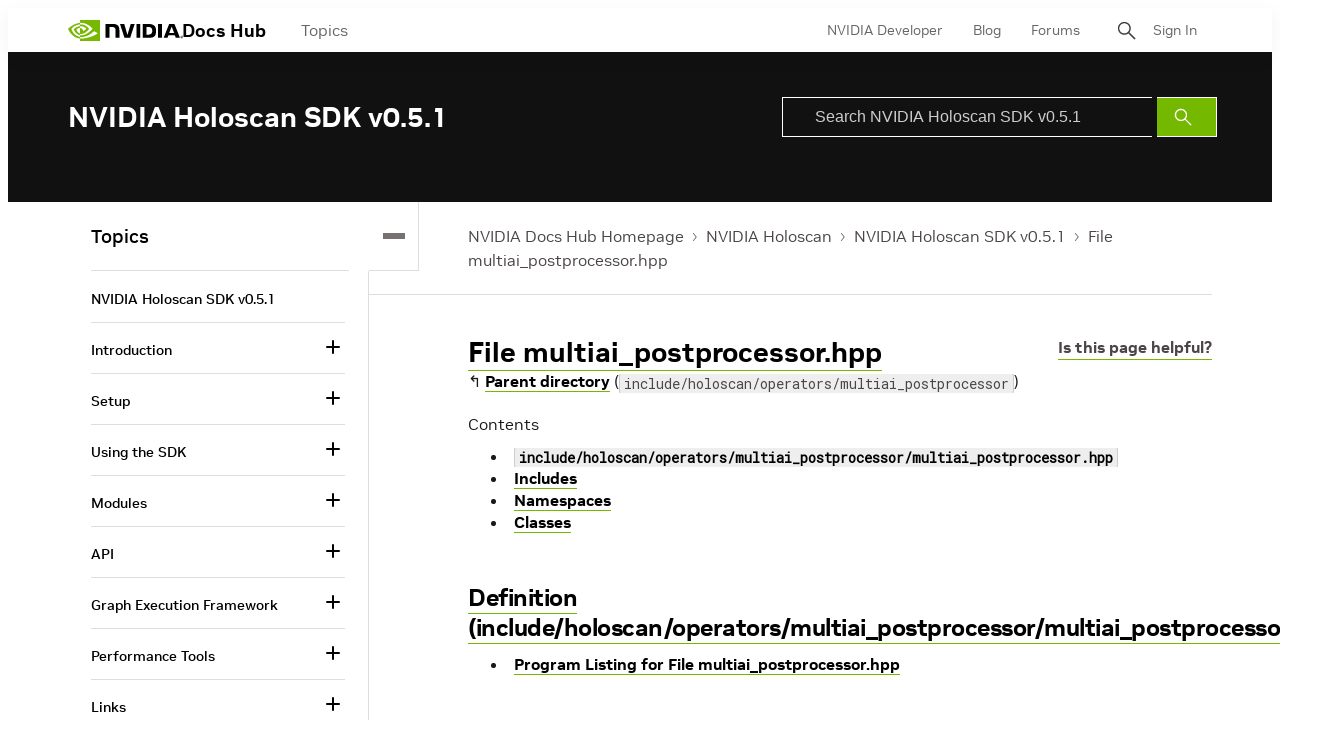

--- FILE ---
content_type: application/x-javascript;charset=utf-8
request_url: https://smetrics.nvidia.com/id?d_visid_ver=5.5.0&d_fieldgroup=A&mcorgid=F207D74D549850760A4C98C6%40AdobeOrg&mid=80823075293052684785919982477126943779&ts=1769143032810
body_size: -41
content:
{"mid":"80823075293052684785919982477126943779"}